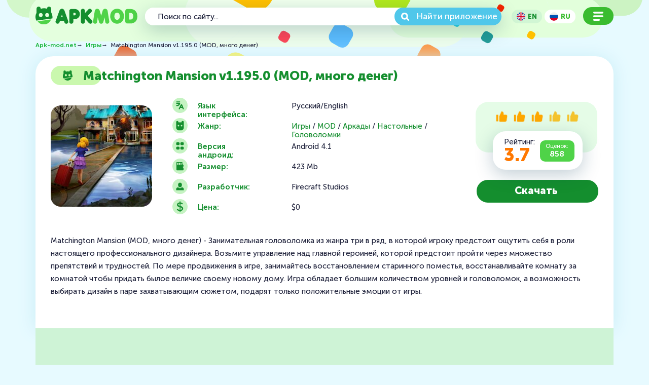

--- FILE ---
content_type: text/html; charset=utf-8
request_url: https://apk-mod.net/games/5427-matchington-mansion-v180-mod-unlimited-lives-coins-stars.html
body_size: 6100
content:
<!DOCTYPE html>
<html lang="ru">
    <head>
        <meta charset="utf-8">
<title>Скачать Matchington Mansion v1.195.0 (MOD, много денег)  на андроид</title>
<meta name="description" content="Matchington Mansion (MOD, много денег) - Занимательная головоломка из жанра три в ряд, в которой игроку предстоит ощутить себя в роли настоящего профессионального дизайнера. Возьмите управление над главной героиней, которой предстоит пройти через множество препятствий и трудностей. По мере">
<meta name="keywords" content="которой, предстоит, Matchington, большим, комнату, комнатой, чтобы, придать, былое, величие, своему, новому, обладает, уровней, количеством, поместья, головоломок, возможность, выбирать, дизайн">
<meta property="og:site_name" content="Apk-mod.net - Бесплатные игры и программы">
<meta property="og:type" content="article">
<meta property="og:title" content="Matchington Mansion v1.195.0 (MOD, много денег)">
<meta property="og:url" content="https://apk-mod.net/games/5427-matchington-mansion-v180-mod-unlimited-lives-coins-stars.html">
<meta property="og:description" content="Matchington Mansion (MOD, много денег) - Занимательная головоломка из жанра три в ряд, в которой игроку предстоит ощутить себя в роли настоящего профессионального дизайнера. Возьмите управление над главной героиней, которой предстоит пройти через множество препятствий и трудностей. По мере">
<link rel="search" type="application/opensearchdescription+xml" href="https://apk-mod.net/index.php?do=opensearch" title="Apk-mod.net - Бесплатные игры и программы">
<link rel="canonical" href="https://apk-mod.net/games/5427-matchington-mansion-v180-mod-unlimited-lives-coins-stars.html">
<link rel="alternate" type="application/rss+xml" title="Apk-mod.net - Бесплатные игры и программы" href="https://apk-mod.net/rss.xml">
<link rel="alternate" hreflang="x-default" href="https://apk-mod.net/games/5427-matchington-mansion-v180-mod-unlimited-lives-coins-stars.html" />
<link rel="alternate" hreflang="ru" href="https://apk-mod.net/games/5427-matchington-mansion-v180-mod-unlimited-lives-coins-stars.html" />
<link rel="alternate" hreflang="en" href="https://apk-mod.net/en/games/5427-matchington-mansion-v180-mod-unlimited-lives-coins-stars.html" />

<script src="/engine/classes/min/index.php?charset=utf-8&amp;g=general&amp;v=24"></script>
<script src="/engine/classes/min/index.php?charset=utf-8&amp;f=engine/classes/js/jqueryui.js,engine/classes/js/dle_js.js&amp;v=24" defer></script>
        <meta charset="UTF-8">
        <meta name="viewport" content="width=device-width, initial-scale=1.0">
        <meta http-equiv="X-UA-Compatible" content="ie=edge">
        <meta name="theme-color" content="#148e2e">
        <link rel="shortcut icon" href="/templates/apkmodtheme/images/favicon/favicon.ico">
        <link rel="stylesheet" href="/templates/apkmodtheme/css/style.min.css?2">
        <link rel="stylesheet" href="/templates/apkmodtheme/css/engine.css">
        
        <link rel="stylesheet" href="/templates/apkmodtheme/css/rating.css">
        <link href="/templates/apkmodtheme/lazydev/dle_subscribe/assets/dle_subscribe_style.css" type="text/css" rel="stylesheet">
        
        <script async src="//pagead2.googlesyndication.com/pagead/js/adsbygoogle.js"></script>
        <script>
            (adsbygoogle = window.adsbygoogle || []).push({
                google_ad_client: "ca-pub-7483553730685060",
                enable_page_level_ads: true
            });
        </script>
        
    </head>

    <body class="default">
        <div class="wrapper">
            <div class="content">
                <header class="header ">
<div class="container">
<div class="header-inner">
<div class="header-inner__mobile header-mobile">
<div class="header-mobile__menu">
<div class="header-mobile__menu-btn"></div>
</div>
</div>
<a href="/" class="header-logo"><img src="/templates/apkmodtheme/images/header-logo.svg" alt="Apk-mod.net"></a>
<div class="header-inner__search-mobile">
</div>

<nav class="header-nav mobile">
<div class="header-nav-layer">
<ul class="header-nav__list">
<li><a href="/games/" class="header-nav__link-titlecat">Игры</a></li>
<li><a href="/games/action/" class="header-nav__link">Экшен</a></li>
<li><a href="/games/arcade/" class="header-nav__link">Аркады</a></li>
<li><a href="/games/nastollnye/" class="header-nav__link">Настольные</a></li>
<li><a href="/games/card/" class="header-nav__link">Карточные</a></li>
<li><a href="/games/games-without-cache/" class="header-nav__link">Игры без кэша</a></li>
<li><a href="/games/puzzle/" class="header-nav__link">Головоломки</a></li>
<li><a href="/games/racing/" class="header-nav__link">Гонки</a></li>
<li><a href="/games/modification/" class="header-nav__link">Mod</a></li>
<li><a href="/games/sport/" class="header-nav__link">Спортивные</a></li>
<li><a href="/games/strategy/" class="header-nav__link">Стратегии</a></li>
<li><a href="/games/simuljatory/" class="header-nav__link">Симуляторы</a></li>
</ul>
<ul class="header-nav__list">
<li><a href="/apps/" class="header-nav__link-titlecat">Программы</a></li>
<li><a href="/ustanovka-prilozheniy-s-keshem.html" class="header-nav__link-titlecat">Установка приложений с Кэшем</a></li>
<li><a href="https://www.youtube.com/channel/UCrhob-7pIWbeSoc9g7GOxBw" target="_blank" class="header-nav__link-titlecat">Мы в YouTube</a></li>
<li><a href="/news/" class="header-nav__link-titlecat">Новости</a></li>
<li><a href="/index.php?do=feedback" class="header-nav__link-titlecat">Обратная связь</a></li>
</ul>
</div>
</nav>

<div class="header-search">
<form id="search" action="" name="searchform" method="post">
<input type="hidden" name="do" value="search" />
<input type="hidden" name="subaction" value="search" />
<input type="search" id="story" name="story" required placeholder="Поиск по сайту...">
<button class="search-button-small" type="submit" name="submit">Search</button>
<button class="search-button-big" type="submit" name="submit">Найти приложение</button>
</form>
</div>

<div class="header-lang">
<button  onclick="window.location.href = 'https://apk-mod.net/en/games/5427-matchington-mansion-v180-mod-unlimited-lives-coins-stars.html'"><img class="header-langs" src="/templates/apkmodtheme/images/en.svg" alt="English"><span style="text-transform:uppercase">en</span></button>
<button class="active--lang" onclick="window.location.href = 'https://apk-mod.net/games/5427-matchington-mansion-v180-mod-unlimited-lives-coins-stars.html'"><img class="header-langs" src="/templates/apkmodtheme/images/ru.svg" alt="Русский"><span style="text-transform:uppercase">ru</span></button>
</div>

<div class="header-desc_menu"><button></button></div>

</div>
</div>


</header>

                
                
                <!-- fullstory -->
                <div class="breadcrumbs">
<div class="container">
<div class="breadcrumbs__inner">
<div class="breadcrumbs__list">
<div id="dle-speedbar"><ul itemscope itemtype="https://schema.org/BreadcrumbList" class="speedbar"><li itemprop="itemListElement" itemscope itemtype="https://schema.org/ListItem"><a itemprop="item" href="https://apk-mod.net/" title="Apk-mod.net - Бесплатные игры и программы"><span itemprop="name">Apk-mod.net</span></a><meta itemprop="position" content="1" /></li><li class="speedbar_sep">&RightArrow;&nbsp;&nbsp;</li><li itemprop="itemListElement" itemscope itemtype="https://schema.org/ListItem"><a itemprop="item" href="https://apk-mod.net/games/" title="Игры"><span itemprop="name">Игры</span></a><meta itemprop="position" content="2" /></li><li class="speedbar_sep">&RightArrow;&nbsp;&nbsp;</li><li>Matchington Mansion v1.195.0 (MOD, много денег)</li></ul></div>
</div>
</div>
</div>
</div>
                
                <div id='dle-content'><section class="app" itemscope itemtype="https://schema.org/MobileApplication">
    <meta itemprop="applicationCategory" content="Игры / MOD / Аркады / Настольные / Головоломки ">
    <div class="container">
        <div class="app__inner">
            <div class="section-header">
                <h1 itemprop="name" class="section-title section-title__games section-title__app-bg"><span>Matchington Mansion v1.195.0 (MOD, много денег)</span></h1>
            </div>
            <div class="app-info">
                <div class="app-info__img">
                    <img decoding="async" itemprop="image" src="/uploads/posts/2021-08/1628281876_matchington-mansion.jpg" alt="Matchington Mansion v1.195.0 (MOD, много денег)">
                </div>
                <div class="app-info__lists">
                    <ul class="app-info__list">
                        <li>Язык интерфейса:</li>
                        <li>Жанр:</li>
                        <li>Версия андроид:</li>
                        <li>Размер:</li>
                        <li>Разработчик:</li>
                        <li>Цена:</li>
                    </ul>
                    <ul class="app-info__list-data">
                        <li><span>Русский/English</span></li>
                        <li><span><a href="https://apk-mod.net/games/">Игры</a> / <a href="https://apk-mod.net/games/modification/">MOD</a> / <a href="https://apk-mod.net/games/arcade/">Аркады</a> / <a href="https://apk-mod.net/games/nastollnye/">Настольные</a> / <a href="https://apk-mod.net/games/puzzle/">Головоломки </a></span></li>
                        <li><span itemprop="operatingSystem">Android 4.1</span></li>
                        <li><span>423 Mb </span></li>
                        <li><span>Firecraft Studios</span></li>
                        <li><span itemprop="offers" itemscope itemtype="http://schema.org/Offer"><span itemprop="price" content="0">$0</span><meta itemprop="priceCurrency" content="USD" /></span></li>
                    </ul>
                </div>
                <div class="app-info__more">
                    <div class="app-info__more-rating app-rating">
                        <div class="app-rating__stars">
                            <div class="rating-wrap"><div class="rating-full"><div id='ratig-layer-5427'>
	<div class="rating" itemprop="aggregateRating" itemscope itemtype="http://schema.org/AggregateRating">
		<ul class="unit-rating">
		<li class="current-rating" style="width:60%;">60</li>
		<li><a href="#" title="Плохо" class="r1-unit" onclick="doRate('1', '5427'); return false;">1</a></li>
		<li><a href="#" title="Приемлемо" class="r2-unit" onclick="doRate('2', '5427'); return false;">2</a></li>
		<li><a href="#" title="Средне" class="r3-unit" onclick="doRate('3', '5427'); return false;">3</a></li>
		<li><a href="#" title="Хорошо" class="r4-unit" onclick="doRate('4', '5427'); return false;">4</a></li>
		<li><a href="#" title="Отлично" class="r5-unit" onclick="doRate('5', '5427'); return false;">5</a></li>
		</ul><meta itemprop="itemReviewed" content="Matchington Mansion v1.195.0 (MOD, много денег)"><meta itemprop="worstRating" content="1"><meta itemprop="ratingCount" content="858"><meta itemprop="ratingValue" content="3"><meta itemprop="bestRating" content="5">
	</div>
</div></div></div>
                        </div>
                        <div class="app-rating__amount">
                            <div class="app-rating__amount-all">
                                 <div class="r_count_value">4.4</div>
                                Рейтинг:<span class="rate_value"></span>
                            </div>
                            <div class="app-rating__amount-summ">
                                Оценок:<span><span id="vote-num-id-5427">858</span></span>
                                
                            </div>
                        </div>
                    </div>
                    <button class="app-info__more-btn">Скачать</button>
                    
                </div>
            </div>
            <div class="app-descr">
                <p itemprop="description">Matchington Mansion (MOD, много денег) - Занимательная головоломка из жанра три в ряд, в которой игроку предстоит ощутить себя в роли настоящего профессионального дизайнера. Возьмите управление над главной героиней, которой предстоит пройти через множество препятствий и трудностей. По мере продвижения в игре, занимайтесь восстановлением старинного поместья, восстанавливайте комнату за комнатой чтобы придать былое величие своему новому дому. Игра обладает большим количеством уровней и головоломок, а возможность выбирать дизайн в паре захватывающим сюжетом, подарят только положительные эмоции от игры.</p>
            </div>
            
        </div>
        <div class="app-download__container">
            
            <script async src="https://pagead2.googlesyndication.com/pagead/js/adsbygoogle.js"></script>
<!-- 26082016 -->
<ins class="adsbygoogle"
     style="display:block"
     data-full-width-responsive="true"
     data-ad-client="ca-pub-7483553730685060"
     data-ad-slot="4405275033"
     data-ad-format="auto"
     data-full-width-responsive="true"></ins>
<script>
     (adsbygoogle = window.adsbygoogle || []).push({});
</script><br>
          
            
            <a href="https://apk-mod.net/file_5427_apk-download.html" rel="nofollow" class="app-link__item">
                <div class="app-link__item-box link-inner">
                    <div class="link-inner__name">Скачать Matchington Mansion v1.195.0 (MOD, много денег).apk</div>
                </div>
                
            </a>
            
            
            
            
            

        </div>
    </div>
</section></div>
                <!-- fullstory -->
                


                


            

            


            <a id="toptop"></a>
            <footer class="footer">
<div class="container">
<div class="footer__inner">
<div class="footer__inner-about footer-about">
<a href="/" class="footer-logo"><img src="/templates/apkmodtheme/images/footer-logo.svg"></a>
<div class="footer-about__copy">2016-2026 © apk-mod.net — Приложения для Андроид. Копирование материала строго запрещено</div>
</div>
<div class="footer__inner-break"></div>
<div class="footer__inner-social">
<a href="/index.php?do=feedback" class="btnf feedback">Обратная связь</a>
</div>
<div class="footer__inner-by">
</div>
</div>
</div>
</footer>
        </div>

        <script>
<!--
var dle_root       = '/';
var dle_admin      = '';
var dle_login_hash = 'd2c6d70a67d39ef8bfcf07e45defcc66334d4fd7';
var dle_group      = 5;
var dle_skin       = 'apkmodtheme';
var dle_wysiwyg    = '0';
var quick_wysiwyg  = '0';
var dle_act_lang   = ["Да", "Нет", "Ввод", "Отмена", "Сохранить", "Удалить", "Загрузка. Пожалуйста, подождите..."];
var menu_short     = 'Быстрое редактирование';
var menu_full      = 'Полное редактирование';
var menu_profile   = 'Просмотр профиля';
var menu_send      = 'Отправить сообщение';
var menu_uedit     = 'Админцентр';
var dle_info       = 'Информация';
var dle_confirm    = 'Подтверждение';
var dle_prompt     = 'Ввод информации';
var dle_req_field  = 'Заполните все необходимые поля';
var dle_del_agree  = 'Вы действительно хотите удалить? Данное действие невозможно будет отменить';
var dle_spam_agree = 'Вы действительно хотите отметить пользователя как спамера? Это приведёт к удалению всех его комментариев';
var dle_complaint  = 'Укажите текст Вашей жалобы для администрации:';
var dle_big_text   = 'Выделен слишком большой участок текста.';
var dle_orfo_title = 'Укажите комментарий для администрации к найденной ошибке на странице';
var dle_p_send     = 'Отправить';
var dle_p_send_ok  = 'Уведомление успешно отправлено';
var dle_save_ok    = 'Изменения успешно сохранены. Обновить страницу?';
var dle_reply_title= 'Ответ на комментарий';
var dle_tree_comm  = '0';
var dle_del_news   = 'Удалить статью';
var dle_sub_agree  = 'Вы действительно хотите подписаться на комментарии к данной публикации?';
var allow_dle_delete_news   = false;

//-->
</script>
        <script src="/templates/apkmodtheme/js/libs.min.js"></script>
        <script src="/templates/apkmodtheme/js/main.min.js?1"></script>
        <script src="/templates/apkmodtheme/js/toptop.js"></script>
        
        
        <!-- Yandex.Metrika counter --> <script type="text/javascript" > (function(m,e,t,r,i,k,a){m[i]=m[i]||function(){(m[i].a=m[i].a||[]).push(arguments)}; m[i].l=1*new Date();k=e.createElement(t),a=e.getElementsByTagName(t)[0],k.async=1,k.src=r,a.parentNode.insertBefore(k,a)}) (window, document, "script", "https://mc.yandex.ru/metrika/tag.js", "ym"); ym(37031265, "init", { clickmap:true, trackLinks:true, accurateTrackBounce:true }); </script> <noscript><div><img src="https://mc.yandex.ru/watch/37031265" style="position:absolute; left:-9999px;" alt="" /></div></noscript> <!-- /Yandex.Metrika counter -->
    </body>
</html>
<!-- DataLife Engine Copyright SoftNews Media Group (http://dle-news.ru) -->


--- FILE ---
content_type: text/html; charset=utf-8
request_url: https://www.google.com/recaptcha/api2/aframe
body_size: 266
content:
<!DOCTYPE HTML><html><head><meta http-equiv="content-type" content="text/html; charset=UTF-8"></head><body><script nonce="x0P1MRfDDE7bPcF-huijEA">/** Anti-fraud and anti-abuse applications only. See google.com/recaptcha */ try{var clients={'sodar':'https://pagead2.googlesyndication.com/pagead/sodar?'};window.addEventListener("message",function(a){try{if(a.source===window.parent){var b=JSON.parse(a.data);var c=clients[b['id']];if(c){var d=document.createElement('img');d.src=c+b['params']+'&rc='+(localStorage.getItem("rc::a")?sessionStorage.getItem("rc::b"):"");window.document.body.appendChild(d);sessionStorage.setItem("rc::e",parseInt(sessionStorage.getItem("rc::e")||0)+1);localStorage.setItem("rc::h",'1769369350465');}}}catch(b){}});window.parent.postMessage("_grecaptcha_ready", "*");}catch(b){}</script></body></html>

--- FILE ---
content_type: image/svg+xml
request_url: https://apk-mod.net/templates/apkmodtheme/images/default-bg-layer2.svg
body_size: 2021
content:
<svg xmlns="http://www.w3.org/2000/svg" viewBox="0 0 1493.54401 110.96875"><defs><style>.a{fill:#d3f7ca;}.b{fill:#e4ffde;}.c{fill:#ccf3c3;}.d{fill:#f0ffed;}.e{fill:#e2ffdb;}</style></defs><title>default-bg-layer2</title><path class="a" d="M69.42761,0H0A53.95059,53.95059,0,0,0,52.31909,41.51563h1.00006v-3.25A53.58647,53.58647,0,0,1,69.42761,0Z"/><path class="b" d="M417.90247,36.42871h0A73.87328,73.87328,0,0,1,427.49493,0H195.13831a53.95059,53.95059,0,0,1-52.31909,41.51563H53.31915v2.25a53.908,53.908,0,0,0,53.74994,53.75H449.89A74.5829,74.5829,0,0,1,417.90247,36.42871Z"/><path class="b" d="M195.13831,0H69.42761A53.58647,53.58647,0,0,0,53.31915,38.26563v3.25h89.50006A53.95059,53.95059,0,0,0,195.13831,0Z"/><path class="c" d="M1400.30353,37.34912h47.18237A47.26365,47.26365,0,0,0,1493.544,0H1375.96124A46.41654,46.41654,0,0,1,1400.30353,37.34912Z"/><path class="d" d="M897.56915,42.43213v-1.6665A46.3687,46.3687,0,0,1,922.052,0H538.83569a53.58647,53.58647,0,0,1,16.10846,38.26563v5.5a53.908,53.908,0,0,1-53.74994,53.75H449.89a73.98913,73.98913,0,0,0,42.55243,13.45313h525.42023a74.31278,74.31278,0,0,0,53.01587-22.28662H943.81909A46.386,46.386,0,0,1,897.56915,42.43213Z"/><path class="d" d="M554.94415,43.76563v-5.5A53.58647,53.58647,0,0,0,538.83569,0H427.49493a73.87328,73.87328,0,0,0-9.59247,36.42871h0A74.5829,74.5829,0,0,0,449.89,97.51563h51.30426A53.908,53.908,0,0,0,554.94415,43.76563Z"/><path class="e" d="M1268.5943,0H1082.81a73.87389,73.87389,0,0,1,9.59241,36.42871h0a74.28587,74.28587,0,0,1-21.52393,52.25342h283.31567a46.386,46.386,0,0,0,46.25-46.25v-1.6665c0-1.15039-.05713-2.28711-.14062-3.4165h-85.65112A47.26365,47.26365,0,0,1,1268.5943,0Z"/><path class="e" d="M1375.96124,0H1268.5943a47.26365,47.26365,0,0,0,46.05811,37.34912h85.65112A46.41654,46.41654,0,0,0,1375.96124,0Z"/><path class="e" d="M1092.40241,36.42871A73.87389,73.87389,0,0,0,1082.81,0H922.052a46.3687,46.3687,0,0,0-24.48285,40.76563v1.6665a46.386,46.386,0,0,0,46.24994,46.25h127.05939a74.28587,74.28587,0,0,0,21.52393-52.25342Z"/></svg>

--- FILE ---
content_type: image/svg+xml
request_url: https://apk-mod.net/templates/apkmodtheme/images/icons-cat/app-info__list-5.svg
body_size: 426
content:
<svg xmlns="http://www.w3.org/2000/svg" viewBox="0 0 24 24"><circle cx="12" cy="12" r="12" fill="#c5f3c2"/><path d="M12 6a3.09 3.09 0 00-3 3.375c0 2.063.938 4.125 3 4.125 2.025 0 3-2.063 3-4.125A3.09 3.09 0 0012 6zm-3 7.5a3.009 3.009 0 00-3 3v1.313a.177.177 0 00.188.187h11.625a.177.177 0 00.187-.188V16.5a3.009 3.009 0 00-3-3h-.152a.95.95 0 00-.293.117 3.742 3.742 0 01-5.11 0 .688.688 0 00-.293-.117z" fill="#148e2e"/></svg>

--- FILE ---
content_type: image/svg+xml
request_url: https://apk-mod.net/templates/apkmodtheme/images/footer-bg.svg
body_size: 8802
content:
<svg xmlns="http://www.w3.org/2000/svg" viewBox="0 0 909.928 91.858"><defs><style>.a{fill:#4fd348}.u{fill:#3abc2f}.v{fill:#fff}</style></defs><path class="a" d="M909.928 51.472a30.088 30.088 0 00-30-30H30a30.088 30.088 0 00-30 30v40.386h909.928z"/><path d="M786.602 68.764a27.58 27.58 0 00-27.5-27.5h-310a27.58 27.58 0 00-27.5 27.5 27.533 27.533 0 0012.63 23.094h339.74a27.533 27.533 0 0012.63-23.094z" fill="#6ded66"/><path d="M672.602 79.775a33.598 33.598 0 00-33.5-33.5h-320a33.598 33.598 0 00-33.5 33.5 33.179 33.179 0 002.278 12.083h382.445a33.179 33.179 0 002.277-12.083z" fill="#56dd4f"/><rect x="324.602" y="14.264" width="299.667" height="61" rx="30.5" ry="30.5" fill="#62e55b"/><path d="M428.096 54.167c34.791 13.079 71.455 26.607 109.28 23.183 18.237-1.65 35.792-6.997 53.71-10.443a154.545 154.545 0 01108.472 18.295c5.015 2.922 9.55-4.854 4.542-7.77a164.408 164.408 0 00-99.11-21.66c-18.694 1.953-36.67 7.549-55.12 10.848-18.88 3.377-37.855 2.624-56.603-1.248-21.545-4.45-42.237-12.161-62.778-19.883-5.428-2.04-7.773 6.656-2.393 8.678z" fill="#dbf9d4"/><path d="M370.992 52.606c15.863-18.51 41.946-20.984 64.563-16.788 26.86 4.982 51.875 17.138 79.2 20.056a91.525 91.525 0 0038.428-3.978c11.919-3.901 23.083-9.702 34.705-14.35 25.353-10.142 51.943-10.114 78.083-2.832 29.868 8.32 56.549 24.853 82.74 40.947 4.948 3.04 9.474-4.74 4.543-7.771C707.58 39.823 654.018 8.656 598.38 24.394c-25.953 7.342-48.206 23.968-76.206 23.01-29.19-1-55.841-14.999-84.228-20.265-25.62-4.752-55.315-1.905-73.319 19.103-3.75 4.376 2.588 10.77 6.364 6.364z" fill="#c6ebbf"/><path d="M683.896 53.818l5.283-2.738a5.493 5.493 0 017.405 2.35l2.737 5.283a5.493 5.493 0 01-2.35 7.404l-5.283 2.738a5.493 5.493 0 01-7.404-2.35l-2.738-5.283a5.493 5.493 0 012.35-7.404z" fill="#fd305b"/><path d="M414.48 5.466L423.102 1a8.962 8.962 0 0112.08 3.834l4.468 8.62a8.962 8.962 0 01-3.834 12.08l-8.62 4.468a8.962 8.962 0 01-12.081-3.834l-4.467-8.62a8.962 8.962 0 013.834-12.08z" fill="#fff045"/><path d="M630.272 74.112l4.171-2.161a4.337 4.337 0 015.846 1.855l2.161 4.171a4.336 4.336 0 01-1.855 5.846l-4.17 2.161a4.337 4.337 0 01-5.846-1.855l-2.162-4.171a4.336 4.336 0 011.855-5.846z" fill="#7b82ff"/><path d="M425.48 73.984l5.283-2.737a5.493 5.493 0 017.404 2.35l2.738 5.283a5.493 5.493 0 01-2.35 7.404l-5.284 2.738a5.493 5.493 0 01-7.404-2.35l-2.738-5.283a5.493 5.493 0 012.35-7.405z" fill="#ff9741"/><path d="M377.95 59.353l3.893-2.018a4.047 4.047 0 015.456 1.732l2.017 3.893a4.047 4.047 0 01-1.732 5.456l-3.893 2.017a4.047 4.047 0 01-5.455-1.731l-2.018-3.894a4.047 4.047 0 011.732-5.455z" fill="#b1e91c"/><path d="M630.719 6.41l5.561-2.881a5.782 5.782 0 017.794 2.473l2.882 5.562a5.782 5.782 0 01-2.474 7.794l-5.561 2.882a5.782 5.782 0 01-7.794-2.474l-2.882-5.561a5.782 5.782 0 012.474-7.794z" fill="#5cbdff"/><path d="M551.16 38.064l2.78-1.44a2.891 2.891 0 013.897 1.236l1.441 2.78a2.891 2.891 0 01-1.237 3.898l-2.78 1.44a2.891 2.891 0 01-3.897-1.236l-1.441-2.78a2.891 2.891 0 011.236-3.898z" fill="#fe4557"/><rect x="722.208" y="61.606" width="6.24" height="6.24" rx="2.024" ry="2.024" transform="rotate(-27.393 725.328 64.726)" fill="#ffc000"/><rect x="500.343" y="65.96" width="5.348" height="5.348" rx="1.735" ry="1.735" transform="rotate(-27.393 503.017 68.634)" fill="#7fca07"/><path d="M536.69 5.578l2.225-1.153a2.313 2.313 0 013.118.99l1.153 2.224a2.313 2.313 0 01-.99 3.118l-2.224 1.152a2.313 2.313 0 01-3.118-.989l-1.153-2.225a2.313 2.313 0 01.99-3.117z" fill="#ea877d"/><rect x="666.103" y="33.493" width="5.348" height="5.348" rx="1.735" ry="1.735" transform="rotate(-27.393 668.777 36.167)" fill="#ffbf00"/><path d="M401.269 57.597l2.224-1.152a2.313 2.313 0 013.118.99l1.153 2.224a2.313 2.313 0 01-.99 3.117l-2.224 1.153a2.313 2.313 0 01-3.118-.99l-1.153-2.224a2.313 2.313 0 01.99-3.118z" fill="#23d2e2"/><rect x="465.521" y="55.063" width="5.348" height="5.348" rx="1.735" ry="1.735" transform="rotate(-27.393 468.195 57.737)" fill="#f42500"/><path d="M500.958 19.501l2.781-1.44a2.891 2.891 0 013.897 1.236l1.441 2.781a2.891 2.891 0 01-1.237 3.897l-2.78 1.44a2.891 2.891 0 01-3.897-1.236l-1.441-2.78a2.891 2.891 0 011.236-3.898z" fill="#219b97"/><path class="u" d="M557.471 13.497l-4.33.18a23.862 23.862 0 014.347.221zM529.638 11.988l.128 3.066a23.858 23.858 0 014.312-.582l.25-.01-.11-2.665a9.862 9.862 0 00-10.235-9.415l-3.725.155c-.145.006-.284.027-.427.04a9.856 9.856 0 019.807 9.41zM571.355.407l-4.013.167c-.096.004-.188.02-.283.026a9.857 9.857 0 019.951 9.413l1.11 26.644.542 12.988.345 8.286.085 2.039a24.07 24.07 0 01-22.98 24.979l4.58-.191a24.07 24.07 0 0022.98-24.98l-.43-10.324-.542-12.988-1.11-26.644A9.862 9.862 0 00571.354.407z"/><path class="a" d="M579.092 59.97l-.085-2.039-.345-8.286-.541-12.988-1.111-26.644A9.857 9.857 0 00567.06.6c-.096.002-.189-.006-.284-.002a9.862 9.862 0 00-9.416 10.234l.111 2.665.017.401a23.862 23.862 0 00-4.346-.221l-14.484.604-4.33.18-.25.01a23.858 23.858 0 00-4.312.583l-.128-3.066a9.856 9.856 0 00-9.807-9.411c-.142 0-.283-.01-.428-.004a9.862 9.862 0 00-9.415 10.234l1.11 26.643.542 12.99.43 10.324a24.07 24.07 0 0024.98 22.98l4.579-.192 14.484-.604a24.07 24.07 0 0022.98-24.978zm-25.095-16.803a4.667 4.667 0 014.469-4.857c.013 0 .026.003.04.002a4.663 4.663 0 01.388 9.318c-.013 0-.026.005-.04.005a4.667 4.667 0 01-4.856-4.468zm-27.642 1.152a4.664 4.664 0 014.428-4.85c.014-.002.026-.006.04-.007a4.667 4.667 0 11.389 9.326c-.014 0-.027-.003-.04-.003a4.664 4.664 0 01-4.817-4.466zm19.712 28.704c-7.33.306-13.493-4.063-14.134-9.857l27.4-1.142c-.157 5.827-5.936 10.694-13.266 11z"/><path class="v" d="M531.172 48.785c.013 0 .026.003.04.003a4.667 4.667 0 10-.389-9.326c-.014 0-.026.005-.04.006a4.663 4.663 0 00.389 9.317zM558.855 47.635c.013 0 .026-.005.04-.005a4.663 4.663 0 00-.39-9.318c-.013 0-.026-.003-.04-.002a4.667 4.667 0 00.39 9.325z"/><path d="M559.332 62.024l-27.399 1.142c.64 5.794 6.805 10.163 14.134 9.857s13.11-5.172 13.265-11z" fill="#d4ffcf"/><path class="u" d="M608.405 36.309l-4.045-2.253 3.461-6.215 4.045 2.253z"/><path class="u" d="M601.855 44.548a4.875 4.875 0 01-1.888-6.63l3.771-6.772a4.875 4.875 0 016.631-1.887 4.875 4.875 0 011.887 6.631l-3.77 6.771a4.875 4.875 0 01-6.631 1.887zM616.975 51.824a4.875 4.875 0 01-1.887-6.63l7.42-13.324a4.875 4.875 0 016.63-1.887 4.875 4.875 0 011.888 6.63l-7.42 13.324a4.875 4.875 0 01-6.631 1.887z"/><path class="u" d="M609.306 48.125a4.875 4.875 0 01-1.888-6.63l5.352-9.61a4.875 4.875 0 016.631-1.888 4.875 4.875 0 011.887 6.63l-5.352 9.611a4.875 4.875 0 01-6.63 1.887z"/><rect class="u" x="597.989" y="33.16" width="26.5" height="23.5" rx="10" ry="10" transform="rotate(-150.887 611.24 44.91)"/><path class="u" d="M617.407 37.033l-4.196-2.337 3.461-6.215 4.197 2.336zM625.901 36.327l-2.905-1.618 3.461-6.215 2.905 1.617z"/><path class="a" d="M599.361 43.16a4.875 4.875 0 01-1.887-6.631l3.77-6.771a4.875 4.875 0 016.631-1.887 4.875 4.875 0 011.888 6.63l-3.771 6.771a4.875 4.875 0 01-6.631 1.888zM614.481 50.436a4.875 4.875 0 01-1.887-6.631l7.42-13.324a4.875 4.875 0 016.63-1.887 4.875 4.875 0 011.888 6.631l-7.42 13.323a4.875 4.875 0 01-6.63 1.888z"/><path class="a" d="M606.812 46.737a4.875 4.875 0 01-1.887-6.631l5.352-9.61a4.875 4.875 0 016.63-1.888 4.875 4.875 0 011.888 6.631l-5.352 9.61a4.875 4.875 0 01-6.631 1.888z"/><rect class="a" x="595.496" y="31.771" width="26.5" height="23.5" rx="10" ry="10" transform="rotate(-150.887 608.746 43.521)"/><path class="u" d="M463.181 26.147l3.97-2.703 4.003 5.881-3.97 2.703z"/><path class="u" d="M465.823 24.343a4.875 4.875 0 016.773 1.288l3.798 5.58a4.875 4.875 0 01-1.287 6.773 4.875 4.875 0 01-6.773-1.287l-3.798-5.58a4.875 4.875 0 011.287-6.774zM470.669 1.692a4.875 4.875 0 016.773 1.287l12.987 19.083a4.875 4.875 0 01-1.287 6.773 4.875 4.875 0 01-6.773-1.287L469.38 8.465a4.875 4.875 0 011.288-6.773z"/><path class="u" d="M470.156 15.75a4.875 4.875 0 016.773 1.287l6.33 9.3a4.875 4.875 0 01-1.288 6.774 4.875 4.875 0 01-6.773-1.288l-6.33-9.3a4.875 4.875 0 011.288-6.773z"/><rect class="u" x="467.046" y="18.973" width="26.5" height="23.5" rx="10" ry="10" transform="rotate(-34.238 480.296 30.723)"/><path class="u" d="M467.668 17.45l3.97-2.703 4.003 5.881-3.97 2.703zM468.06 3.466l2.71-1.844 4.002 5.88-2.71 1.845z"/><path class="a" d="M463.283 26.072a4.875 4.875 0 016.773 1.288l3.798 5.58a4.875 4.875 0 01-1.288 6.773 4.875 4.875 0 01-6.773-1.287l-3.797-5.58a4.875 4.875 0 011.287-6.774zM468.128 3.42a4.875 4.875 0 016.773 1.288l12.988 19.083a4.875 4.875 0 01-1.288 6.773 4.875 4.875 0 01-6.773-1.287l-12.987-19.083a4.875 4.875 0 011.287-6.773z"/><path class="a" d="M467.615 17.479a4.875 4.875 0 016.774 1.287l6.33 9.3a4.875 4.875 0 01-1.288 6.774 4.875 4.875 0 01-6.773-1.288l-6.33-9.3a4.875 4.875 0 011.287-6.773z"/><rect class="a" x="464.505" y="20.702" width="26.5" height="23.5" rx="10" ry="10" transform="rotate(-34.238 477.755 32.452)"/></svg>

--- FILE ---
content_type: image/svg+xml
request_url: https://apk-mod.net/templates/apkmodtheme/images/icons-cat/app-info__list-3.svg
body_size: 505
content:
<svg xmlns="http://www.w3.org/2000/svg" viewBox="0 0 24 24"><defs><style>.b{fill:#148e2e}</style></defs><circle cx="12" cy="12" r="12" fill="#c5f3c2"/><rect class="b" x="6" y="6.124" width="5.381" height="4.733" rx="1.856" ry="1.856"/><rect class="b" x="12.619" y="6.124" width="5.381" height="4.733" rx="1.856" ry="1.856"/><rect class="b" x="6" y="13.144" width="5.381" height="4.733" rx="1.856" ry="1.856"/><rect class="b" x="12.619" y="13.144" width="5.381" height="4.733" rx="1.856" ry="1.856"/></svg>

--- FILE ---
content_type: image/svg+xml
request_url: https://apk-mod.net/templates/apkmodtheme/images/footer-logo.svg
body_size: 6051
content:
<svg xmlns="http://www.w3.org/2000/svg" viewBox="0 0 150.79682 26"><defs><style>.a{fill:#fff;}</style></defs><title>footer-logo</title><path class="a" d="M48.21772,20.72534,42.93061,6.04028a4.76452,4.76452,0,0,0-1.35352-2.00635,3.80629,3.80629,0,0,0-4.86328.00879A4.77818,4.77818,0,0,0,35.33,6.03345L29.91693,20.7a3.68191,3.68191,0,0,0-.1582.44189,2.9416,2.9416,0,0,0-.10547.82617,2.73869,2.73869,0,0,0,.916,2.07715,2.97881,2.97881,0,0,0,2.0625.79443,2.79576,2.79576,0,0,0,1.94336-.66162,3.4364,3.4364,0,0,0,.93262-1.44775l.63281-1.95459h5.97559l.64063,2.002a3.30865,3.30865,0,0,0,.93945,1.42529,3.12171,3.12171,0,0,0,3.92383-.11572A2.63612,2.63612,0,0,0,48.498,22.075a3.76287,3.76287,0,0,0-.05078-.54736A3.42494,3.42494,0,0,0,48.21772,20.72534Zm-7.94629-5.63965h-2.3291l1.17676-3.59326Z"/><path class="a" d="M63.3642,5.49878a7.32564,7.32564,0,0,0-2.50488-1.50342,9.0079,9.0079,0,0,0-3.06738-.51416H53.05951a2.97769,2.97769,0,0,0-2.28223.89307,3.10228,3.10228,0,0,0-.80371,2.19238v15.1875a3.00862,3.00862,0,1,0,6.01074,0V18.20874h1.96777a8.539,8.539,0,0,0,2.9209-.501,7.446,7.446,0,0,0,2.45313-1.45312,6.99514,6.99514,0,0,0,1.6875-2.32275,7.37135,7.37135,0,0,0,.623-3.06006,7.4169,7.4169,0,0,0-.60742-3.02588A7.08694,7.08694,0,0,0,63.3642,5.49878ZM59.46576,10.845a1.9208,1.9208,0,0,1-.47754,1.34863l-.001.00049a1.5567,1.5567,0,0,1-1.27539.48486H55.98432V9.0105h1.72754a1.55665,1.55665,0,0,1,1.27539.48535A1.91987,1.91987,0,0,1,59.46576,10.845Z"/><path class="a" d="M82.90522,19.27612l-5.63477-5.89648L81.788,8.9314a9.39116,9.39116,0,0,0,1.10645-1.27734,2.72491,2.72491,0,0,0,.49707-1.56836,2.77912,2.77912,0,0,0-.9375-2.13818,2.99418,2.99418,0,0,0-2.041-.78711,2.68542,2.68542,0,0,0-1.498.418,3.96336,3.96336,0,0,0-.78125.64551L73.124,9.55151V6.13892a2.84386,2.84386,0,0,0-.90332-2.19727,3.02327,3.02327,0,0,0-2.10156-.78125,2.93106,2.93106,0,0,0-2.18262.88525,2.98012,2.98012,0,0,0-.82324,2.09326V21.91431a2.80275,2.80275,0,0,0,.90332,2.144,3.02569,3.02569,0,0,0,2.10254.78125A2.91881,2.91881,0,0,0,73.124,21.91431v-4.4209l5.32031,5.76367a7.9164,7.9164,0,0,0,1.15332,1.07031,2.688,2.688,0,0,0,1.61719.51221,3.41254,3.41254,0,0,0,2.043-.644,2.56987,2.56987,0,0,0,1.043-2.20068,2.80663,2.80663,0,0,0-.52148-1.666A10.27944,10.27944,0,0,0,82.90522,19.27612Z"/><path class="a" d="M106.66693,6.05933a3.15254,3.15254,0,0,0-.3877-1.06055,3.55121,3.55121,0,0,0-.78418-.93457,3.99974,3.99974,0,0,0-1.08984-.646,3.75139,3.75139,0,0,0-3.72461.57568A3.76384,3.76384,0,0,0,99.42475,5.804l-2.22168,7.5708L94.98041,5.80151a3.75683,3.75683,0,0,0-1.25488-1.80811,3.77532,3.77532,0,0,0-3.748-.5708,4.03268,4.03268,0,0,0-1.06641.64209,3.47006,3.47006,0,0,0-.7832.93457,3.09767,3.09767,0,0,0-.3877,1.05908l-2.48145,15.209a2.28527,2.28527,0,0,0-.04492.43311v.21387a2.8304,2.8304,0,0,0,.88086,2.13623,2.94711,2.94711,0,0,0,2.04395.78906A2.982,2.982,0,0,0,90.33,24.07886a3.38163,3.38163,0,0,0,.88477-1.96924l.92676-6.49268,1.97461,6.98877a4.10878,4.10878,0,0,0,.29785.67041,3.23215,3.23215,0,0,0,.55859.73584,2.77026,2.77026,0,0,0,.957.6123,3.876,3.876,0,0,0,2.54785-.001,2.76251,2.76251,0,0,0,.958-.6123,3.271,3.271,0,0,0,.55566-.73291,4.05492,4.05492,0,0,0,.31348-.71777l1.96-6.94141.92676,6.49023a3.3822,3.3822,0,0,0,.88574,1.9707,2.98165,2.98165,0,0,0,2.19043.75977,2.90875,2.90875,0,0,0,2.043-.78809,2.826,2.826,0,0,0,.88184-2.13721v-.21387a2.16576,2.16576,0,0,0-.03906-.40137Z"/><path class="a" d="M128.11811,6.37524l-.001-.00049a9.84209,9.84209,0,0,0-7.35742-3.21436,10.15542,10.15542,0,0,0-4.14941.835,9.72334,9.72334,0,0,0-3.23145,2.30908A10.39475,10.39475,0,0,0,111.29291,9.762a12.1444,12.1444,0,0,0-.73145,4.23828,12.01663,12.01663,0,0,0,.73242,4.22607,10.42824,10.42824,0,0,0,2.085,3.44238,9.8928,9.8928,0,0,0,3.22559,2.31982,10.00381,10.00381,0,0,0,4.15527.85107,10.10628,10.10628,0,0,0,4.166-.84961,9.70681,9.70681,0,0,0,3.23242-2.32568,10.55142,10.55142,0,0,0,2.06738-3.438,12.0382,12.0382,0,0,0,.73242-4.22607,11.70764,11.70764,0,0,0-.74707-4.17969A10.82689,10.82689,0,0,0,128.11811,6.37524Zm-7.3584,2.4751a3.54118,3.54118,0,0,1,1.707.38916,3.70823,3.70823,0,0,1,1.248,1.06738,5.02091,5.02091,0,0,1,.78906,1.64209,7.4452,7.4452,0,0,1,.28223,2.05127,7.7801,7.7801,0,0,1-.27051,2.07227,4.8732,4.8732,0,0,1-.77344,1.62109,3.759,3.759,0,0,1-1.23926,1.06934,4.13408,4.13408,0,0,1-3.48535-.00049,3.716,3.716,0,0,1-1.23926-1.06885,4.83563,4.83563,0,0,1-.77344-1.62109,7.73008,7.73008,0,0,1-.27148-2.07227,7.45127,7.45127,0,0,1,.28223-2.05176,5.02307,5.02307,0,0,1,.78906-1.6416,3.73694,3.73694,0,0,1,1.23926-1.06982A3.57378,3.57378,0,0,1,120.75971,8.85034Z"/><path class="a" d="M150.11322,9.91528V9.91479a9.58482,9.58482,0,0,0-2.04687-3.44336,9.09977,9.09977,0,0,0-3.31445-2.22461,11.8245,11.8245,0,0,0-4.36719-.76562h-4.43848a3.04712,3.04712,0,0,0-2.18164.8457,3.00627,3.00627,0,0,0-.877,2.21338V21.51343a3.05475,3.05475,0,0,0,.31152,1.40869,2.81919,2.81919,0,0,0,.81055.96924,2.92584,2.92584,0,0,0,1.05078.50342,3.84946,3.84946,0,0,0,.93945.124h4.65234a11.28167,11.28167,0,0,0,4.10547-.72314,9.04254,9.04254,0,0,0,5.31738-5.34717,11.66824,11.66824,0,0,0,.72168-4.18115A13.23512,13.23512,0,0,0,150.11322,9.91528Zm-5.4873,4.165a7.32064,7.32064,0,0,1-.25586,1.97412,4.17694,4.17694,0,0,1-.74316,1.48047,3.29091,3.29091,0,0,1-1.21582.9458,4.30308,4.30308,0,0,1-1.8125.34814h-1.7002V9.17114H140.332a4.95328,4.95328,0,0,1,1.99023.35693,3.30236,3.30236,0,0,1,1.27051.94482,4.20172,4.20172,0,0,1,.76367,1.51465A7.68207,7.68207,0,0,1,144.62592,14.08032Z"/><path class="a" d="M12.34857,26a11.86607,11.86607,0,0,0,10.82364-7.39444L3.17247,21.41162A11.61354,11.61354,0,0,0,12.34857,26Z"/><path class="a" d="M23.17221,8.26108V3.142a3.142,3.142,0,0,0-6.284,0V3.1973a12.60225,12.60225,0,0,0-9.11178.18577V3.142a3.142,3.142,0,1,0-6.284,0V9.06008A12.57741,12.57741,0,0,0,1.19369,20.3508l23.74654-3.14869A12.63026,12.63026,0,0,0,25.136,15.003,12.50443,12.50443,0,0,0,23.17221,8.26108ZM7.77644,15.08157a2.82779,2.82779,0,1,1,2.82779-2.82779A2.8278,2.8278,0,0,1,7.77644,15.08157Zm6.59819-2.82779a2.82779,2.82779,0,1,1,2.82779,2.82779A2.82779,2.82779,0,0,1,14.37462,12.25378Z"/></svg>

--- FILE ---
content_type: image/svg+xml
request_url: https://apk-mod.net/templates/apkmodtheme/images/feedback.svg
body_size: 518
content:
<svg xmlns="http://www.w3.org/2000/svg" viewBox="0 0 19.25926 13"><defs><style>.a{fill:#3baa34;}</style></defs><title>feedback</title><path class="a" d="M1.44444,0A1.44851,1.44851,0,0,0,.90278.10532L9.088,7.478a.71369.71369,0,0,0,1.06829,0L18.35648.10532A1.44851,1.44851,0,0,0,17.81481,0ZM.015,1.24884A1.49234,1.49234,0,0,0,0,1.44444V11.55556A1.44129,1.44129,0,0,0,1.44444,13H17.81481a1.44129,1.44129,0,0,0,1.44444-1.44444V1.44444a1.49182,1.49182,0,0,0-.015-.1956l-8.125,7.305a2.24751,2.24751,0,0,1-2.99421,0Z"/></svg>

--- FILE ---
content_type: image/svg+xml
request_url: https://apk-mod.net/templates/apkmodtheme/images/icons-cat/price.svg
body_size: 2574
content:
<?xml version="1.0" encoding="UTF-8" standalone="no"?>
<!DOCTYPE svg PUBLIC "-//W3C//DTD SVG 1.1//EN" "http://www.w3.org/Graphics/SVG/1.1/DTD/svg11.dtd">
<svg version="1.1" xmlns="http://www.w3.org/2000/svg" xmlns:xlink="http://www.w3.org/1999/xlink" preserveAspectRatio="xMidYMid meet" viewBox="0 0 640 640" width="640" height="640"><defs><path d="M320 0C143.27 0 0 143.27 0 320C0 496.73 143.27 640 320 640C496.73 640 640 496.73 640 320C640 143.27 496.73 0 320 0Z" id="b7LNRAfuO"></path><path d="" id="c6pwDTjqh"></path><path d="M340.32 189.08C362.18 192.77 382.79 201.74 400.41 215.21C403.93 217.62 408.05 218.93 412.31 218.98C425.99 218.98 437.13 207.98 437.28 194.31C437.31 188.45 435.01 182.81 430.89 178.63C405.43 156.83 373.5 143.97 340.03 142.06C340.03 138.63 340.03 111.23 340.03 107.8C340.03 98.02 332.11 90.1 322.33 90.1C322.12 90.07 321.92 90.07 321.72 90.07C311.79 89.92 303.6 97.85 303.46 107.8C303.46 111.11 303.46 137.59 303.46 140.9C238.14 145.54 193.73 185.89 193.73 239.59C193.73 305.49 249.75 323.78 303.46 338.29C303.46 349.9 303.46 442.8 303.46 454.41C275.12 450.6 248.42 438.85 226.53 420.44C222.41 417.16 217.3 415.33 212.02 415.22C198.63 416.15 188.33 427.35 188.5 440.76C188.47 446.63 190.77 452.26 194.89 456.44C224.87 483.44 263.42 498.97 303.75 500.27C303.75 503.47 303.75 529.01 303.75 532.2C303.75 532.41 303.77 532.61 303.77 532.81C304.24 542.74 312.69 550.41 322.61 549.91C332.4 549.91 340.32 541.99 340.32 532.2C340.32 528.95 340.32 502.94 340.32 499.69C419.57 494.47 451.5 446.28 451.5 395.19C451.5 326.68 394.03 305.78 340.32 291.27C340.32 270.83 340.32 199.3 340.32 189.08ZM247.43 236.11C247.43 209.11 269.78 189.66 303.75 187.05C303.75 193.38 303.75 225.02 303.75 281.98C266.2 269.4 247.43 254.11 247.43 236.11ZM340.32 349.32C373.13 358.61 398.67 371.09 398.38 401.57C398.38 423.64 383.28 449.76 340.32 454.99C340.32 433.85 340.32 359.89 340.32 349.32Z" id="a1QSgxXP5M"></path></defs><g><g><g><use xlink:href="#b7LNRAfuO" opacity="1" fill="#c5f3c2" fill-opacity="1"></use><g><use xlink:href="#b7LNRAfuO" opacity="1" fill-opacity="0" stroke="#000000" stroke-width="1" stroke-opacity="0"></use></g></g><g><use xlink:href="#c6pwDTjqh" opacity="1" fill="#148e2e" fill-opacity="1"></use><g><use xlink:href="#c6pwDTjqh" opacity="1" fill-opacity="0" stroke="#000000" stroke-width="1" stroke-opacity="0"></use></g></g><g><use xlink:href="#a1QSgxXP5M" opacity="1" fill="#148e2e" fill-opacity="1"></use><g><use xlink:href="#a1QSgxXP5M" opacity="1" fill-opacity="0" stroke="#000000" stroke-width="1" stroke-opacity="0"></use></g></g></g></g></svg>

--- FILE ---
content_type: image/svg+xml
request_url: https://apk-mod.net/templates/apkmodtheme/images/icons-cat/app-info__list-4.svg
body_size: 397
content:
<svg xmlns="http://www.w3.org/2000/svg" viewBox="0 0 24 24"><circle cx="12" cy="12" r="12" fill="#c5f3c2"/><path d="M17.57 12.57v-2.229L15.767 8.66V6.157a.658.658 0 00-.657-.657H7.088a.658.658 0 00-.657.657v11.685a.658.658 0 00.657.658h9.824a.658.658 0 00.657-.658v-2.805l-1.05-1.171V12.57zM9.385 9.712h-1.72V6.869h1.72zm2.553 0h-1.721V6.869h1.72zm2.552 0h-1.72V6.869h1.72z" fill="#148e2e"/></svg>

--- FILE ---
content_type: image/svg+xml
request_url: https://apk-mod.net/templates/apkmodtheme/images/desc_menu.svg
body_size: 452
content:
<svg xmlns="http://www.w3.org/2000/svg" viewBox="0 0 22.25 20.125"><defs><style>.a{fill:#fff;}</style></defs><title>desc_menu</title><path class="a" d="M2.0625,4.125h18.125a2.0625,2.0625,0,0,0,0-4.125H2.0625a2.0625,2.0625,0,0,0,0,4.125Z"/><path class="a" d="M20.1875,8H2.0625a2.0625,2.0625,0,0,0,0,4.125h18.125a2.0625,2.0625,0,0,0,0-4.125Z"/><path class="a" d="M12.4375,16H2.0625a2.0625,2.0625,0,0,0,0,4.125h10.375a2.0625,2.0625,0,0,0,0-4.125Z"/></svg>

--- FILE ---
content_type: image/svg+xml
request_url: https://apk-mod.net/templates/apkmodtheme/images/default-bg-layer1.svg
body_size: 2621
content:
<svg xmlns="http://www.w3.org/2000/svg" viewBox="0 0 1200.583 255.366"><defs><style>.d{fill:#ffc000}</style></defs><path d="M962.721 59.995l4.328-7.576a8.054 8.054 0 0110.988-2.999l7.577 4.328a8.054 8.054 0 012.998 10.988l-4.328 7.577a8.054 8.054 0 01-10.988 2.998l-7.576-4.328a8.054 8.054 0 01-2.999-10.988z" fill="#23d2e2"/><path d="M1047.197 102.987l5.256-9.2a9.78 9.78 0 0113.343-3.64l9.2 5.255a9.78 9.78 0 013.64 13.342l-5.255 9.2a9.78 9.78 0 01-13.343 3.641l-9.2-5.255a9.78 9.78 0 01-3.64-13.343z" fill="#219b97"/><path d="M1091.707 21.088l3.246-5.682a6.04 6.04 0 018.242-2.25l5.682 3.246a6.04 6.04 0 012.249 8.242l-3.246 5.682a6.04 6.04 0 01-8.24 2.249l-5.684-3.246a6.04 6.04 0 01-2.249-8.241z" fill="#f42500"/><path class="d" d="M1177.487 98l3.71-6.494a6.903 6.903 0 019.419-2.57l6.494 3.71a6.903 6.903 0 012.57 9.418l-3.71 6.495a6.903 6.903 0 01-9.419 2.57l-6.494-3.71a6.903 6.903 0 01-2.57-9.419z"/><path d="M866.736 153.611l10.2-17.858a18.985 18.985 0 0125.902-7.068l17.859 10.2a18.985 18.985 0 017.068 25.902l-10.201 17.858a18.985 18.985 0 01-25.902 7.068l-17.858-10.2a18.984 18.984 0 01-7.068-25.902z" fill="#ff9741"/><path d="M743.04 170.42l3.247-5.681a6.04 6.04 0 018.241-2.25l5.682 3.247a6.04 6.04 0 012.25 8.24l-3.247 5.683a6.04 6.04 0 01-8.24 2.25l-5.683-3.247a6.04 6.04 0 01-2.25-8.241z" fill="#7fca07"/><path d="M671.595 79.796l-18.67-10.665a19.905 19.905 0 00-27.078 7.39l-10.665 18.67a19.906 19.906 0 007.39 27.078l18.67 10.665a19.906 19.906 0 0027.078-7.39l10.665-18.67a19.906 19.906 0 00-7.39-27.078z" fill="#5cbdff"/><path d="M756.95 27.85l28.41 16.228a30.291 30.291 0 0041.207-11.245l16.229-28.411A30.085 30.085 0 00844.86 0H741.797a30.287 30.287 0 0015.152 27.85z" fill="#b1e91c"/><path d="M390.823 169.742l-28.681-16.384a30.58 30.58 0 00-41.6 11.352L304.16 193.39a30.58 30.58 0 0011.352 41.6l28.681 16.382a30.58 30.58 0 0041.6-11.35l16.383-28.683a30.58 30.58 0 00-11.352-41.598z" fill="#fff045"/><path d="M470.072 101.862l5.256-9.2a9.78 9.78 0 0113.343-3.64l9.2 5.255a9.78 9.78 0 013.64 13.342l-5.255 9.2a9.78 9.78 0 01-13.343 3.641l-9.2-5.255a9.78 9.78 0 01-3.64-13.343z" fill="#fe4557"/><path d="M219.332 55.838l3.246-5.683a6.04 6.04 0 018.242-2.249l5.682 3.246a6.04 6.04 0 012.249 8.242l-3.246 5.682a6.04 6.04 0 01-8.241 2.249l-5.683-3.246a6.04 6.04 0 01-2.249-8.241z" fill="#ffbf00"/><path d="M56.447 142.386l-17.859-10.201a19.04 19.04 0 00-25.901 7.068L2.486 157.11a19.04 19.04 0 007.068 25.901l17.858 10.201a19.04 19.04 0 0025.902-7.067l10.2-17.86a19.04 19.04 0 00-7.067-25.9z" fill="#ee5e23"/><path class="d" d="M382.278 23.826a48.178 48.178 0 0065.538-17.884L451.21 0H340.566z"/></svg>

--- FILE ---
content_type: image/svg+xml
request_url: https://apk-mod.net/templates/apkmodtheme/images/icons-cat/app-info__list-1.svg
body_size: 700
content:
<svg xmlns="http://www.w3.org/2000/svg" viewBox="0 0 24 24"><defs><style>.b{fill:#148e2e}</style></defs><circle cx="12" cy="12" r="12" fill="#c5f3c2"/><path class="b" d="M6.869 7.432h4.613a.856.856 0 000-1.712H6.87a.856.856 0 000 1.712zM12.29 9.116a.856.856 0 00-.56-1.074.86.86 0 00-.248-.04H6.87a.856.856 0 000 1.713h3.307a3.592 3.592 0 01-3.321 1.713.856.856 0 10.004 1.712 5.285 5.285 0 005.43-4.024zM17.942 17.112v-.001l-.002-.006-2.306-5.8a.698.698 0 00-.046-.098 1.427 1.427 0 00-2.518-.245 1.39 1.39 0 00-.12.227l-1.595 3.252-1.274 2.606a.857.857 0 101.54.753l.88-1.806h3.154l.692 1.744a.852.852 0 00.796.54.867.867 0 00.317-.061.857.857 0 00.482-1.105zm-2.967-2.83H13.34l.903-1.842z"/></svg>